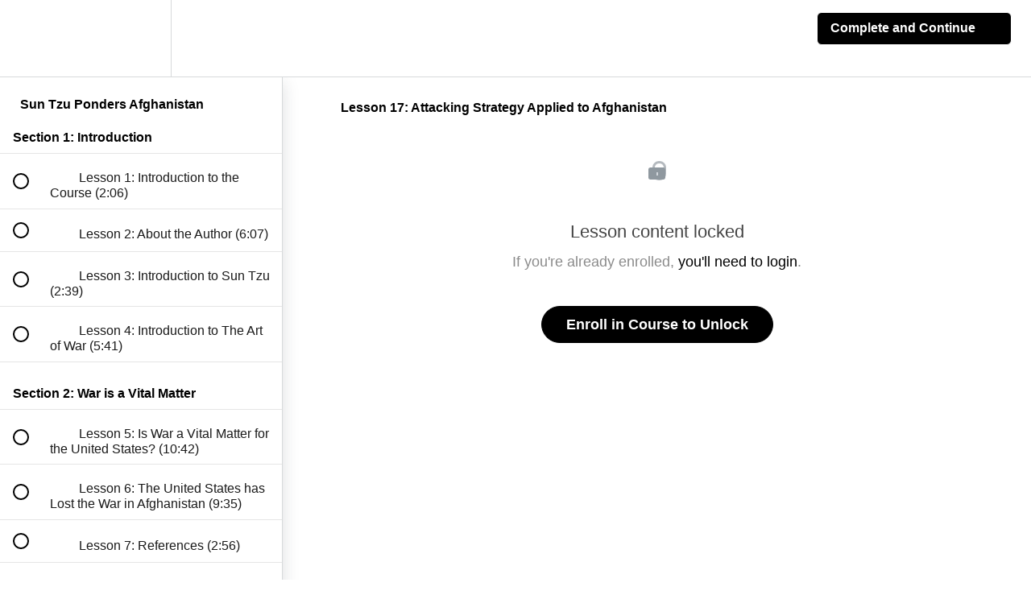

--- FILE ---
content_type: application/javascript; charset=UTF-8
request_url: https://thebasementwarroom.teachable.com/cdn-cgi/challenge-platform/scripts/jsd/main.js
body_size: 4344
content:
window._cf_chl_opt={VnHPF6:'b'};~function(C2,E,k,A,L,n,V,O){C2=H,function(d,e,CZ,C1,m,y){for(CZ={d:465,e:571,m:559,y:534,B:506,z:490,Y:481,R:520,a:578,D:572,T:494},C1=H,m=d();!![];)try{if(y=-parseInt(C1(CZ.d))/1+-parseInt(C1(CZ.e))/2+parseInt(C1(CZ.m))/3*(parseInt(C1(CZ.y))/4)+parseInt(C1(CZ.B))/5*(parseInt(C1(CZ.z))/6)+parseInt(C1(CZ.Y))/7+parseInt(C1(CZ.R))/8*(parseInt(C1(CZ.a))/9)+-parseInt(C1(CZ.D))/10*(parseInt(C1(CZ.T))/11),y===e)break;else m.push(m.shift())}catch(B){m.push(m.shift())}}(C,773975),E=this||self,k=E[C2(523)],A=function(Cu,Cw,CQ,CV,C3,e,m,y){return Cu={d:539,e:472},Cw={d:504,e:504,m:575,y:485,B:484,z:504},CQ={d:473},CV={d:473,e:484,m:512,y:516,B:555,z:512,Y:516,R:555,a:512,D:560,T:575,J:575,i:560,o:504,f:575,b:504,S:555,l:560,N:575,U:560,X:575,v:485},C3=C2,e=String[C3(Cu.d)],m={'h':function(B,CP){return CP={d:545,e:484},B==null?'':m.g(B,6,function(z,C4){return C4=H,C4(CP.d)[C4(CP.e)](z)})},'g':function(B,z,Y,C5,R,D,T,J,i,o,S,N,U,X,I,j,s,C0){if(C5=C3,B==null)return'';for(D={},T={},J='',i=2,o=3,S=2,N=[],U=0,X=0,I=0;I<B[C5(CV.d)];I+=1)if(j=B[C5(CV.e)](I),Object[C5(CV.m)][C5(CV.y)][C5(CV.B)](D,j)||(D[j]=o++,T[j]=!0),s=J+j,Object[C5(CV.z)][C5(CV.Y)][C5(CV.R)](D,s))J=s;else{if(Object[C5(CV.a)][C5(CV.Y)][C5(CV.R)](T,J)){if(256>J[C5(CV.D)](0)){for(R=0;R<S;U<<=1,X==z-1?(X=0,N[C5(CV.T)](Y(U)),U=0):X++,R++);for(C0=J[C5(CV.D)](0),R=0;8>R;U=U<<1|1&C0,X==z-1?(X=0,N[C5(CV.J)](Y(U)),U=0):X++,C0>>=1,R++);}else{for(C0=1,R=0;R<S;U=U<<1|C0,X==z-1?(X=0,N[C5(CV.J)](Y(U)),U=0):X++,C0=0,R++);for(C0=J[C5(CV.i)](0),R=0;16>R;U=U<<1|1.86&C0,z-1==X?(X=0,N[C5(CV.T)](Y(U)),U=0):X++,C0>>=1,R++);}i--,0==i&&(i=Math[C5(CV.o)](2,S),S++),delete T[J]}else for(C0=D[J],R=0;R<S;U=U<<1|1&C0,z-1==X?(X=0,N[C5(CV.f)](Y(U)),U=0):X++,C0>>=1,R++);J=(i--,0==i&&(i=Math[C5(CV.b)](2,S),S++),D[s]=o++,String(j))}if(J!==''){if(Object[C5(CV.z)][C5(CV.Y)][C5(CV.S)](T,J)){if(256>J[C5(CV.i)](0)){for(R=0;R<S;U<<=1,z-1==X?(X=0,N[C5(CV.f)](Y(U)),U=0):X++,R++);for(C0=J[C5(CV.l)](0),R=0;8>R;U=U<<1.06|1.08&C0,X==z-1?(X=0,N[C5(CV.T)](Y(U)),U=0):X++,C0>>=1,R++);}else{for(C0=1,R=0;R<S;U=U<<1.7|C0,X==z-1?(X=0,N[C5(CV.N)](Y(U)),U=0):X++,C0=0,R++);for(C0=J[C5(CV.U)](0),R=0;16>R;U=1.3&C0|U<<1.59,X==z-1?(X=0,N[C5(CV.J)](Y(U)),U=0):X++,C0>>=1,R++);}i--,i==0&&(i=Math[C5(CV.o)](2,S),S++),delete T[J]}else for(C0=D[J],R=0;R<S;U=U<<1.83|C0&1.19,X==z-1?(X=0,N[C5(CV.f)](Y(U)),U=0):X++,C0>>=1,R++);i--,0==i&&S++}for(C0=2,R=0;R<S;U=U<<1|C0&1,z-1==X?(X=0,N[C5(CV.X)](Y(U)),U=0):X++,C0>>=1,R++);for(;;)if(U<<=1,X==z-1){N[C5(CV.J)](Y(U));break}else X++;return N[C5(CV.v)]('')},'j':function(B,CO,C6){return CO={d:560},C6=C3,B==null?'':''==B?null:m.i(B[C6(CQ.d)],32768,function(z,C7){return C7=C6,B[C7(CO.d)](z)})},'i':function(B,z,Y,C8,R,D,T,J,i,o,S,N,U,X,I,j,C0,s){for(C8=C3,R=[],D=4,T=4,J=3,i=[],N=Y(0),U=z,X=1,o=0;3>o;R[o]=o,o+=1);for(I=0,j=Math[C8(Cw.d)](2,2),S=1;j!=S;s=U&N,U>>=1,0==U&&(U=z,N=Y(X++)),I|=(0<s?1:0)*S,S<<=1);switch(I){case 0:for(I=0,j=Math[C8(Cw.d)](2,8),S=1;j!=S;s=U&N,U>>=1,0==U&&(U=z,N=Y(X++)),I|=S*(0<s?1:0),S<<=1);C0=e(I);break;case 1:for(I=0,j=Math[C8(Cw.e)](2,16),S=1;S!=j;s=N&U,U>>=1,0==U&&(U=z,N=Y(X++)),I|=(0<s?1:0)*S,S<<=1);C0=e(I);break;case 2:return''}for(o=R[3]=C0,i[C8(Cw.m)](C0);;){if(X>B)return'';for(I=0,j=Math[C8(Cw.e)](2,J),S=1;j!=S;s=N&U,U>>=1,U==0&&(U=z,N=Y(X++)),I|=(0<s?1:0)*S,S<<=1);switch(C0=I){case 0:for(I=0,j=Math[C8(Cw.d)](2,8),S=1;S!=j;s=N&U,U>>=1,U==0&&(U=z,N=Y(X++)),I|=(0<s?1:0)*S,S<<=1);R[T++]=e(I),C0=T-1,D--;break;case 1:for(I=0,j=Math[C8(Cw.d)](2,16),S=1;j!=S;s=N&U,U>>=1,U==0&&(U=z,N=Y(X++)),I|=(0<s?1:0)*S,S<<=1);R[T++]=e(I),C0=T-1,D--;break;case 2:return i[C8(Cw.y)]('')}if(D==0&&(D=Math[C8(Cw.e)](2,J),J++),R[C0])C0=R[C0];else if(C0===T)C0=o+o[C8(Cw.B)](0);else return null;i[C8(Cw.m)](C0),R[T++]=o+C0[C8(Cw.B)](0),D--,o=C0,D==0&&(D=Math[C8(Cw.z)](2,J),J++)}}},y={},y[C3(Cu.e)]=m.h,y}(),L={},L[C2(502)]='o',L[C2(542)]='s',L[C2(530)]='u',L[C2(519)]='z',L[C2(580)]='n',L[C2(471)]='I',L[C2(470)]='b',n=L,E[C2(497)]=function(y,B,z,Y,Cb,Cf,Co,CA,D,T,J,i,o,S){if(Cb={d:551,e:518,m:574,y:551,B:518,z:479,Y:544,R:552,a:479,D:544,T:552,J:531,i:477,o:473,f:515,b:541},Cf={d:540,e:473,m:526},Co={d:512,e:516,m:555,y:575},CA=C2,null===B||void 0===B)return Y;for(D=h(B),y[CA(Cb.d)][CA(Cb.e)]&&(D=D[CA(Cb.m)](y[CA(Cb.y)][CA(Cb.B)](B))),D=y[CA(Cb.z)][CA(Cb.Y)]&&y[CA(Cb.R)]?y[CA(Cb.a)][CA(Cb.D)](new y[(CA(Cb.T))](D)):function(N,Cq,U){for(Cq=CA,N[Cq(Cf.d)](),U=0;U<N[Cq(Cf.e)];N[U]===N[U+1]?N[Cq(Cf.m)](U+1,1):U+=1);return N}(D),T='nAsAaAb'.split('A'),T=T[CA(Cb.J)][CA(Cb.i)](T),J=0;J<D[CA(Cb.o)];i=D[J],o=P(y,B,i),T(o)?(S=o==='s'&&!y[CA(Cb.f)](B[i]),CA(Cb.b)===z+i?R(z+i,o):S||R(z+i,B[i])):R(z+i,o),J++);return Y;function R(N,U,Ck){Ck=H,Object[Ck(Co.d)][Ck(Co.e)][Ck(Co.m)](Y,U)||(Y[U]=[]),Y[U][Ck(Co.y)](N)}},V=C2(511)[C2(549)](';'),O=V[C2(531)][C2(477)](V),E[C2(514)]=function(m,y,Cl,Cg,B,z,Y,R){for(Cl={d:509,e:473,m:522,y:575,B:478},Cg=C2,B=Object[Cg(Cl.d)](y),z=0;z<B[Cg(Cl.e)];z++)if(Y=B[z],'f'===Y&&(Y='N'),m[Y]){for(R=0;R<y[B[z]][Cg(Cl.e)];-1===m[Y][Cg(Cl.m)](y[B[z]][R])&&(O(y[B[z]][R])||m[Y][Cg(Cl.y)]('o.'+y[B[z]][R])),R++);}else m[Y]=y[B[z]][Cg(Cl.B)](function(D){return'o.'+D})},F();function H(p,d,e){return e=C(),H=function(m,y,W){return m=m-463,W=e[m],W},H(p,d)}function C(Cj){return Cj='object,addEventListener,pow,chlApiUrl,425qPUOLs,error on cf_chl_props,XMLHttpRequest,keys,postMessage,_cf_chl_opt;WVJdi2;tGfE6;eHFr4;rZpcH7;DMab5;uBWD2;TZOO6;NFIEc5;SBead5;rNss8;ssnu4;WlNXb1;QNPd6;BAnB4;Jxahl3;fLDZ5;fAvt5,prototype,send,Jxahl3,isNaN,hasOwnProperty,VnHPF6,getOwnPropertyNames,symbol,10033992qMPwLs,contentWindow,indexOf,document,Function,clientInformation,splice,timeout,event,navigator,undefined,includes,/invisible/jsd,sid,4220108JkrHVn,errorInfoObject,wfJU3,http-code:,xhr-error,fromCharCode,sort,d.cookie,string,open,from,rRj7-H3X4Q+zS$WhEsVw2qf9ytieNOImJF1uGlvTdZpKMLP5Dn0kbCg8o6ABxUaYc,function,isArray,toString,split,_cf_chl_opt,Object,Set,readyState,floor,call,body,iframe,/b/ov1/0.013699401524487925:1764487418:MNs2dQbV7fsrtw_y6DUP2qszB4oZwz8ZbsOEfKI-Aec/,3zYCafc,charCodeAt,chctx,status,detail,onerror,jsd,mAxV0,/cdn-cgi/challenge-platform/h/,random,chlApiClientVersion,style,1408046dcEZdh,8693560wmcYEj,contentDocument,concat,push,chlApiSitekey,loading,9ulBHLF,getPrototypeOf,number,onreadystatechange,BHcSU3,/jsd/oneshot/13c98df4ef2d/0.013699401524487925:1764487418:MNs2dQbV7fsrtw_y6DUP2qszB4oZwz8ZbsOEfKI-Aec/,735553KIRbMV,onload,success,error,cloudflare-invisible,boolean,bigint,EpYYlzEJyV,length,tabIndex,api,appendChild,bind,map,Array,stringify,3834929qbiWFY,parent,msg,charAt,join,catch,__CF$cv$params,display: none,POST,77304HOOEGq,chlApiRumWidgetAgeMs,NUDr6,now,22CCXfIt,createElement,ontimeout,BAnB4,source,[native code],DOMContentLoaded,removeChild'.split(','),C=function(){return Cj},C()}function Q(CN,CG,y,B,z,Y,R){CG=(CN={d:495,e:557,m:570,y:488,B:474,z:556,Y:476,R:521,a:525,D:529,T:573,J:501},C2);try{return y=k[CG(CN.d)](CG(CN.e)),y[CG(CN.m)]=CG(CN.y),y[CG(CN.B)]='-1',k[CG(CN.z)][CG(CN.Y)](y),B=y[CG(CN.R)],z={},z=BAnB4(B,B,'',z),z=BAnB4(B,B[CG(CN.a)]||B[CG(CN.D)],'n.',z),z=BAnB4(B,y[CG(CN.T)],'d.',z),k[CG(CN.z)][CG(CN.J)](y),Y={},Y.r=z,Y.e=null,Y}catch(a){return R={},R.r={},R.e=a,R}}function G(Cx,CC,d,e,m,y){return Cx={d:487,e:554,m:493},CC=C2,d=E[CC(Cx.d)],e=3600,m=Math[CC(Cx.e)](+atob(d.t)),y=Math[CC(Cx.e)](Date[CC(Cx.m)]()/1e3),y-m>e?![]:!![]}function g(d,CF,C9){return CF={d:568},C9=C2,Math[C9(CF.d)]()<d}function F(Cc,Cr,CX,CK,d,e,m,y,B){if(Cc={d:487,e:475,m:553,y:577,B:503,z:500,Y:581,R:581},Cr={d:553,e:577,m:581},CX={d:507},CK=C2,d=E[CK(Cc.d)],!d)return;if(!G())return;(e=![],m=d[CK(Cc.e)]===!![],y=function(CM,z){if(CM=CK,!e){if(e=!![],!G())return;z=Q(),K(z.r,function(Y){x(d,Y)}),z.e&&M(CM(CX.d),z.e)}},k[CK(Cc.m)]!==CK(Cc.y))?y():E[CK(Cc.B)]?k[CK(Cc.B)](CK(Cc.z),y):(B=k[CK(Cc.Y)]||function(){},k[CK(Cc.R)]=function(CL){CL=CK,B(),k[CL(Cr.d)]!==CL(Cr.e)&&(k[CL(Cr.m)]=B,y())})}function x(m,y,CI,Cn,B,z,Y){if(CI={d:469,e:475,m:467,y:498,B:533,z:528,Y:482,R:510,a:533,D:528,T:468,J:563,i:510},Cn=C2,B=Cn(CI.d),!m[Cn(CI.e)])return;y===Cn(CI.m)?(z={},z[Cn(CI.y)]=B,z[Cn(CI.B)]=m.r,z[Cn(CI.z)]=Cn(CI.m),E[Cn(CI.Y)][Cn(CI.R)](z,'*')):(Y={},Y[Cn(CI.y)]=B,Y[Cn(CI.a)]=m.r,Y[Cn(CI.D)]=Cn(CI.T),Y[Cn(CI.J)]=y,E[Cn(CI.Y)][Cn(CI.i)](Y,'*'))}function K(d,e,CR,CY,Cz,CB,Cp,m,y){CR={d:487,e:508,m:543,y:489,B:567,z:550,Y:517,R:464,a:475,D:527,T:496,J:466,i:564,o:513,f:472,b:480},CY={d:538},Cz={d:562,e:467,m:537,y:562},CB={d:527},Cp=C2,m=E[Cp(CR.d)],y=new E[(Cp(CR.e))](),y[Cp(CR.m)](Cp(CR.y),Cp(CR.B)+E[Cp(CR.z)][Cp(CR.Y)]+Cp(CR.R)+m.r),m[Cp(CR.a)]&&(y[Cp(CR.D)]=5e3,y[Cp(CR.T)]=function(CH){CH=Cp,e(CH(CB.d))}),y[Cp(CR.J)]=function(Cd){Cd=Cp,y[Cd(Cz.d)]>=200&&y[Cd(Cz.d)]<300?e(Cd(Cz.e)):e(Cd(Cz.m)+y[Cd(Cz.y)])},y[Cp(CR.i)]=function(Ce){Ce=Cp,e(Ce(CY.d))},y[Cp(CR.o)](A[Cp(CR.f)](JSON[Cp(CR.b)](d)))}function M(B,z,CD,Cm,Y,R,a,D,T,J,i,o){if(CD={d:483,e:468,m:487,y:567,B:550,z:517,Y:558,R:532,a:508,D:543,T:489,J:527,i:496,o:576,f:550,b:536,S:505,l:550,N:492,U:491,X:463,v:569,c:550,I:566,j:535,s:561,C0:498,Ct:565,CT:513,CJ:472},Cm=C2,!g(.01))return![];R=(Y={},Y[Cm(CD.d)]=B,Y[Cm(CD.e)]=z,Y);try{a=E[Cm(CD.m)],D=Cm(CD.y)+E[Cm(CD.B)][Cm(CD.z)]+Cm(CD.Y)+a.r+Cm(CD.R),T=new E[(Cm(CD.a))](),T[Cm(CD.D)](Cm(CD.T),D),T[Cm(CD.J)]=2500,T[Cm(CD.i)]=function(){},J={},J[Cm(CD.o)]=E[Cm(CD.f)][Cm(CD.b)],J[Cm(CD.S)]=E[Cm(CD.l)][Cm(CD.N)],J[Cm(CD.U)]=E[Cm(CD.B)][Cm(CD.X)],J[Cm(CD.v)]=E[Cm(CD.c)][Cm(CD.I)],i=J,o={},o[Cm(CD.j)]=R,o[Cm(CD.s)]=i,o[Cm(CD.C0)]=Cm(CD.Ct),T[Cm(CD.CT)](A[Cm(CD.CJ)](o))}catch(f){}}function P(e,m,y,CJ,CW,B){CW=(CJ={d:486,e:479,m:547,y:479,B:546},C2);try{return m[y][CW(CJ.d)](function(){}),'p'}catch(z){}try{if(null==m[y])return m[y]===void 0?'u':'x'}catch(Y){return'i'}return e[CW(CJ.e)][CW(CJ.m)](m[y])?'a':m[y]===e[CW(CJ.y)]?'p5':!0===m[y]?'T':m[y]===!1?'F':(B=typeof m[y],CW(CJ.B)==B?Z(e,m[y])?'N':'f':n[B]||'?')}function Z(d,e,Ct,Cy){return Ct={d:524,e:512,m:548,y:555,B:522,z:499},Cy=C2,e instanceof d[Cy(Ct.d)]&&0<d[Cy(Ct.d)][Cy(Ct.e)][Cy(Ct.m)][Cy(Ct.y)](e)[Cy(Ct.B)](Cy(Ct.z))}function h(d,Ci,CE,e){for(Ci={d:574,e:509,m:579},CE=C2,e=[];null!==d;e=e[CE(Ci.d)](Object[CE(Ci.e)](d)),d=Object[CE(Ci.m)](d));return e}}()